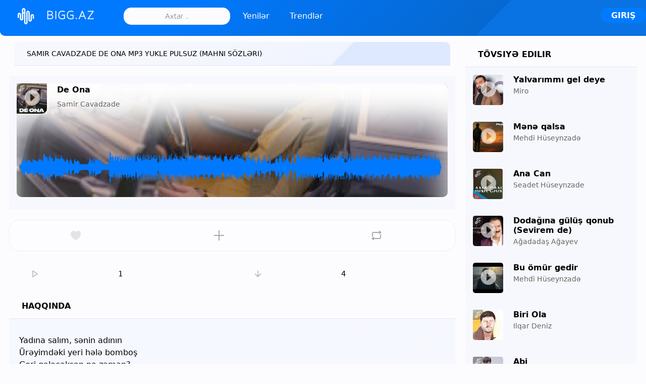

--- FILE ---
content_type: text/html; charset=UTF-8
request_url: https://bigg.az/music/samir-cavadzade-de-ona
body_size: 11090
content:
 <!DOCTYPE html>
<html lang="-">
<head>
<meta charset="UTF-8">
<title>SAMIR CAVADZADE - DE ONA Original Mp3 Yüklə 5.78 MB (HD)</title>
<meta http-equiv="Content-Language" content="" />
<meta name="robots" content="index">
<meta name="title" content="SAMIR CAVADZADE - DE ONA Original Mp3 Yüklə 5.78 MB (HD)">
<meta name="description" content="Samir Cavadzade De Ona mp3 indir yükle original mp3. Azərbaycan mahnıları, azeri musiqi replay <b>Samir Cavadzade</b> mp3 mahnıları yükle">
<meta property="og:type" content="website">
<meta property="og:title" content="SAMIR CAVADZADE - DE ONA Original Mp3 Yüklə 5.78 MB (HD)">
<meta property="og:description" content="Samir Cavadzade De Ona mp3 indir yükle original mp3. Azərbaycan mahnıları, azeri musiqi replay <b>Samir Cavadzade</b> mp3 mahnıları yükle">
<meta property="og:url" content="https://bigg.az/music/samir-cavadzade-de-ona">
<meta property="og:image" content="https://bigg.az/image/m/500/500/1091885647_638850071_874397199.jpg">
<meta name="viewport" content="width=device-width, initial-scale=1, shrink-to-fit=no">
<link rel="canonical" href="https://bigg.az/music/samir-cavadzade-de-ona">
<link rel="alternate" href="https://bigg.az/music/samir-cavadzade-de-ona" hreflang="-">
<meta name="theme-color" content="#0079ff">
<link rel="shortcut icon" href="https://bigg.az/themes/default/images/favicon.ico"> 
<script type="text/javascript" src="https://bigg.az/themes/default/js/jquery.js"></script> 
<script type="text/javascript">
$(function(){$('.listed-content').animate({scrollLeft:'+='+100},1000);});baseUrl = "https://bigg.az";token_id = "6a55070e7a723eeef3ad21acd3d35593"; nowPlaying = viewed_id = 0; player_volume = 0.80; search_filter = "https://bigg.az/search/filter/tracks/"; explore_filter = "https://bigg.az/explore/filter/"; lng_just_now = "Hal hazırda"; lng_ta_second = "bir saniyə"; lng_ta_seconds = "saniyə"; lng_ta_minute = "bir dəqiqə"; lng_ta_minutes = "%d dəqiqə"; lng_ta_hour = "bir saat"; lng_ta_hours = "%d saat"; lng_ta_day = "bir gün"; lng_ta_days = "%d gün"; lng_ta_week = "bir həftə";lng_ta_weeks = "%d həftə"; lng_ta_month = "bir ay"; lng_ta_months = "%d ay"; lng_ta_year = "bir il"; lng_ta_years = "%d il"; lng_ago = "əvvəl"; lng_dir = "";</script>
<script type="text/javascript" src="https://bigg.az/themes/default/js/jquery.timeago.js"></script>
<script type="text/javascript" src="https://bigg.az/themes/default/js/functions.js?v=1.663"></script>
<script type="text/javascript" src="https://bigg.az/themes/default/js/jquery.jplayer.min.js"></script>
<script type="text/javascript" src="https://bigg.az/themes/default/js/visu.js"></script>
<link rel="stylesheet" type="text/css" href="https://bigg.az/themes/default/style.css?v=0.84"> 
</head>

<body><div id="loading-bar"><dd></dd><dt></dt></div><div class="topbar"><div class="header"><a href="https://bigg.az/explore" rel="loadpage"><div class="logo">BIGG.AZ</div></a> <div class="search-input"><input type="text" name="q" id="search" placeholder="Axtar .." autocomplete="off"></div><span><a href="https://bigg.az/explore" class="menu-button"  rel="loadpage" id="explore-button">Yenilər</a></span><span><a href="https://bigg.az/explore/popular" class="menu-button red" rel="loadpage" id="popular-button">Trendlər</a></span> <a onclick="connect_modal()" class="menu-btn" title="Giriş">Giriş</a> </div><div class="search-KOn7"></div></div><div class="topbar_margin"></div><div class="butt_mobile"><span class="button_mobile"><a href="https://bigg.az/explore" rel="loadpage" id="explore-button_mobile">Yenilər</a></span><span class="button_mobile red"><a href="https://bigg.az/explore/popular"  rel="loadpage" id="videos-button_mobile">Trendlər</a></span> </div><div id="content"><div class="row-body content-music"><div class="body-content"><div class="grid-KOn7"><div class="grid-content" id="main-content">
<h1 class="page-header page-header-h1">Samir Cavadzade De Ona mp3 yukle pulsuz (Mahnı sözləri)</h1><div id="track17176" class="song-KOn7 song-KOn7-page">
<div class="cover_track" style="background:url(https://bigg.az/image.php?t=m&w=500&h=300&src=1091885647_638850071_874397199.jpg) no-repeat center/cover #000;">

<div class="HotLike" onclick="HotLike(17176)" id="HotLike17176" title="Bəyəndim"></div>


<span class="lyrics_f"></span> 

<canvas id="canvas"></canvas>
<div class="song-art"><a title="De Ona" href="https://bigg.az/music/samir-cavadzade-de-ona" rel="loadpage"><img loading="lazy" class="big"width="300" height="300"  data-original="https://bigg.az/image/m/300/300/1091885647_638850071_874397199.jpg" src="https://bigg.az/image/m&q=75/300/300/1091885647_638850071_874397199.jpg" id="song-art17176" alt="De Ona" title="De Ona"></a></div>
<div class="song-top big"><div data-track-name="2031400704_947390192_7045127.mp3" data-track-id="17176" id="play17176" data-track-url="https://bigg.az/uploads/tracks/2031400704_947390192_7045127.mp3" data-track-format="mp3" class="track song-play-btn">
</div> 	

 
<div class="song-titles">
<span class="song-title">
<a href="https://bigg.az/music/samir-cavadzade-de-ona" id="song-url17176" rel="loadpage">
<span id="song-name17176"><strong>De Ona</strong></span></a></span><br/>

 <span class="song-author"><a href="https://bigg.az/artist/samir-cavadzade" id="song-artist1463" target="_blank">
<span id="artist-name17176">Samir Cavadzade</span></a>
</span>
 
</div> 

<div class="player-controls big">
<div id="song-controls17176">
<div id="jp_KOn7_123" class="jp-audio">
<div class="jp-type-single">
<div class="jp-gui jp-interface">
<div class="jp-progress">
<div class="jp-seek-bar">
<div class="jp-play-bar">
</div>
</div>
</div>
</div>
</div>
</div>
</div>
<!--Get-tracks-->

</div>

 


<img loading="lazy" alt="De Ona" title="De Ona" src="https://bigg.az/uploads/waveform/17176.png" class="wavefrom">


</div> 

</div>


 <div class="comments-KOn7" id="comments-list17176"></div>  </div>

<div class="track-actions-KOn7">
<div class="track-actions">
<div class="track-actions-content" id="track-action17176">
<div class="track-buttons-KOn7"><div class="like-button" onclick="connect_modal()" id="doLike17176" title="Bəyəndim"><span class="action-text">Bəyəndim</span></div><div class="playlist-button" onclick="connect_modal()" title="Əlavə et"><span class="action-text">Əlavə et</span></div><div class="share-button" onclick="share(17176, 1)" title="Paylaş"><span class="action-text">Paylaş</span></div> </div> <div class="track-stats"><a class="counter views_counter" title="1 dəfə dinlənildi" href="https://bigg.az/music/views/samir-cavadzade-de-ona" rel="loadpage">1</a><a class="counter downloads_counter" title="4 dəfə yükləndi" href="https://bigg.az/music/downloads/samir-cavadzade-de-ona" rel="loadpage">4</a></div><div id="ytView"></div></div>

 
</div>
</div>  
<div class="sidebar-KOn7 widget-description">
<div class="sidebar-content">
<div class="sidebar-header">Haqqında</div>
<div class="sidebar-description"><p>Yadına salım, sənin adının<br />
&Uuml;rəyimdəki yeri hələ bomboş<br />
Geri gələcəksən nə zaman?<br />
Fikir edirəm, sənə g&ouml;rə qəlbim sərxoş<br />
Daha o şirin xatirələr səni əvəz etmir<br />
Gəl g&ouml;r&uuml;şək, sənə səndən danışım bir-bir<br />
T&uuml;kənib d&ouml;z&uuml;m&uuml;m, yu<span id="result_lyrics">.. <span class="lyrics_more" onclick="LyricsMore(17176);">Daha Çox Öyrən</span></span></p><table class="infoTrack"><tr><td>İfaçılar</td><td><a rel="loadpage" href="https://bigg.az/search/filter/tracks/samir+cavadzade"><strong>Samir Cavadzade</strong></a></td></tr>
<tr><td>Musiqi</td><td><a rel="loadpage" href="https://bigg.az/search/filter/tracks/de+ona"><strong>De Ona</strong></a></td></tr>
<tr><td>Tarix</td><td> <strong>2024-05-03 14:19:10</strong></td></tr><tr><td>Bitrate</td><td><strong>232 kb/s</strong></td></tr><tr><td>Süre</td><td><strong>03:28</strong></td></tr><tr><td>Mahnı ölçüsü</td><td><strong>5.88 MB</strong></td></tr><tr><td>Sample Rate</td><td><strong>48 kb/s</strong></td></tr><tr><td>Channel</td><td><strong>Stereo</strong></td></tr><tr><td>Code</td><td><strong>VBR</strong></td></tr><tr><td>İzləmə Formatı</td><td><strong>Mp3</strong></td></tr></table><div class="author_section">
<div class="message-reply-avatar"><a href="https://bigg.az/profile/kaziyev72" rel="loadpage"><img loading="lazy" src="https://bigg.az/image/a/50/50/656854823_54320789_1277310149.jpg" width="50" height="50" alt="admin" title="admin"></a></div> 
<a href="https://bigg.az/profile/kaziyev72" rel="loadpage" id="song-author"><b>NUMEROLOQ</b></a><br/><span class="userpref">User</span></p> </div><div style="clear:both;margin:35px 0;"><a id="downloadTrack" class="edit-button download" href="https://bigg.az/download/17176" rel="loadpage">Mahnını endir</a><!--<a class="edit-button edit" href="javascript:;" onclick="connect_modal()">Bizə bildirin</a>--></div> 
<p>Samir Cavadzade Kimi bir çox (Azərbaycanlı) müğənninin mahnılarını <b>Mp3</b> formatda pulsuz dinləyib, yükləyə bilərsiniz. Mahnıda (De Ona) YouTube Videosu və <u>Mahnı sözləri</u> (lyrics) olmaya bilər. Bu müğənninin digər original mp3 mahnıları aşağıda siyahılanmışdır. Mövcud olmayan mahnıları bu <b>müğənni</b> altında pulsuz paylaşa bilərsiniz. </p>


 <span class="sidebar-tag"><a href="https://bigg.az/explore/filter/samir" rel="loadpage">samir</a></span><span class="sidebar-tag"><a href="https://bigg.az/explore/filter/cavadzade" rel="loadpage">cavadzade</a></span><span class="sidebar-tag"><a href="https://bigg.az/explore/filter/de" rel="loadpage">de</a></span><span class="sidebar-tag"><a href="https://bigg.az/explore/filter/ona" rel="loadpage">ona</a></span><div class="clear" style="clear:both"></div></div>
 
</div></div> 
<div id="container-e912cc37d20b572ffefa1cf207ffe595"></div>
<div id="profile-card"></div>
<div class="flexTracks"><div id="track17176" class="song-KOn7">
<span class="lyrics_f"></span>
<div class="song-art"><a title="De Ona" href="https://bigg.az/music/samir-cavadzade-de-ona" rel="loadpage"><img loading="lazy" class="small" width="100" height="100"  data-original="https://bigg.az/image/m/100/100/1091885647_638850071_874397199.jpg" src="https://bigg.az/image/m&q=75/100/100/1091885647_638850071_874397199.jpg" id="song-art17176" alt="De Ona" title="De Ona"></a></div>
<div class="song-top small"><!--<div class="song-dlbox" id="dl_box17176"><span onclick="dlbox(17176);" class="dl_box"></span></div>--><a target="_blank" href="https://bigg.az/download/17176" class="song-dlbox"><span class="dl_box"></span></a><div data-track-name="2031400704_947390192_7045127.mp3" data-track-id="17176" id="play17176" data-track-url="https://bigg.az/uploads/tracks/2031400704_947390192_7045127.mp3" data-track-format="mp3" class="track song-play-btn"></div><div class="song-titles">
<span class="song-title"><a href="https://bigg.az/music/samir-cavadzade-de-ona" id="song-url17176" rel="loadpage"><span id="song-name17176"><strong>De Ona</strong></span></a></span><br/>
<span class="song-author"><a href="https://bigg.az/artist/samir-cavadzade" id="song-artist1463" target="_blank"> 	<span id="artist-name17176">Samir Cavadzade</span></a></span>
</div>
</div>


<div class="player-controls small">
<div id="song-controls17176">
<div id="jp_KOn7_123" class="jp-audio">
<div class="jp-type-single">
<div class="jp-gui jp-interface">
<div class="jp-progress">
<div class="jp-seek-bar">
<div class="jp-play-bar">
</div>
</div>
</div>
</div>
</div>
</div>
</div>
</div>
<!-- sidebar-music artist -->

</div><div id="track6294" class="song-KOn7">
<span class="lyrics_f"></span>
<div class="song-art"><a title="Sev Meni" href="https://bigg.az/music/samir-cavadzade-sev-meni" rel="loadpage"><img loading="lazy" class="small" width="100" height="100"  data-original="https://bigg.az/image/m/100/100/2068219627_545590111_281691082.jpg" src="https://bigg.az/image/m&q=75/100/100/2068219627_545590111_281691082.jpg" id="song-art6294" alt="Sev Meni" title="Sev Meni"></a></div>
<div class="song-top small"><!--<div class="song-dlbox" id="dl_box6294"><span onclick="dlbox(6294);" class="dl_box"></span></div>--><a target="_blank" href="https://bigg.az/download/6294" class="song-dlbox"><span class="dl_box"></span></a><div data-track-name="1668642585_1083126852_1282998494.mp3" data-track-id="6294" id="play6294" data-track-url="https://bigg.az/uploads/tracks/1668642585_1083126852_1282998494.mp3" data-track-format="mp3" class="track song-play-btn"></div><div class="song-titles">
<span class="song-title"><a href="https://bigg.az/music/samir-cavadzade-sev-meni" id="song-url6294" rel="loadpage"><span id="song-name6294"><strong>Sev Meni</strong></span></a></span><br/>
<span class="song-author"><a href="https://bigg.az/artist/samir-cavadzade" id="song-artist1463" target="_blank"> 	<span id="artist-name6294">Samir Cavadzade</span></a></span>
</div>
</div>


<div class="player-controls small">
<div id="song-controls6294">
<div id="jp_KOn7_123" class="jp-audio">
<div class="jp-type-single">
<div class="jp-gui jp-interface">
<div class="jp-progress">
<div class="jp-seek-bar">
<div class="jp-play-bar">
</div>
</div>
</div>
</div>
</div>
</div>
</div>
</div>
<!-- sidebar-music artist -->

</div><div id="track6295" class="song-KOn7">

<div class="song-art"><a title="Insafsızlar" href="https://bigg.az/music/insafsizlar-insafsizlar" rel="loadpage"><img loading="lazy" class="small" width="100" height="100"  data-original="https://bigg.az/image/m/100/100/1855238864_269237941_319067114.jpg" src="https://bigg.az/image/m&q=75/100/100/1855238864_269237941_319067114.jpg" id="song-art6295" alt="Insafsızlar" title="Insafsızlar"></a></div>
<div class="song-top small"><!--<div class="song-dlbox" id="dl_box6295"><span onclick="dlbox(6295);" class="dl_box"></span></div>--><a target="_blank" href="https://bigg.az/download/6295" class="song-dlbox"><span class="dl_box"></span></a><div data-track-name="459251889_459036595_223139907.mp3" data-track-id="6295" id="play6295" data-track-url="https://bigg.az/uploads/tracks/459251889_459036595_223139907.mp3" data-track-format="mp3" class="track song-play-btn"></div><div class="song-titles">
<span class="song-title"><a href="https://bigg.az/music/insafsizlar-insafsizlar" id="song-url6295" rel="loadpage"><span id="song-name6295"><strong>Insafsızlar</strong></span></a></span><br/>
<span class="song-author"><a href="https://bigg.az/artist/samir-cavadzade" id="song-artist1463" target="_blank"> 	<span id="artist-name6295">Insafsızlar</span></a></span>
</div>
</div>


<div class="player-controls small">
<div id="song-controls6295">
<div id="jp_KOn7_123" class="jp-audio">
<div class="jp-type-single">
<div class="jp-gui jp-interface">
<div class="jp-progress">
<div class="jp-seek-bar">
<div class="jp-play-bar">
</div>
</div>
</div>
</div>
</div>
</div>
</div>
</div>
<!-- sidebar-music artist -->

</div><div id="track6296" class="song-KOn7">

<div class="song-art"><a title="Şeher Darıxır Bizsiz" href="https://bigg.az/music/samir-cavadzade-seher-darixir-bizsiz" rel="loadpage"><img loading="lazy" class="small" width="100" height="100"  data-original="https://bigg.az/image/m/100/100/1331530281_849148813_158336990.jpg" src="https://bigg.az/image/m&q=75/100/100/1331530281_849148813_158336990.jpg" id="song-art6296" alt="Şeher Darıxır Bizsiz" title="Şeher Darıxır Bizsiz"></a></div>
<div class="song-top small"><!--<div class="song-dlbox" id="dl_box6296"><span onclick="dlbox(6296);" class="dl_box"></span></div>--><a target="_blank" href="https://bigg.az/download/6296" class="song-dlbox"><span class="dl_box"></span></a><div data-track-name="803013090_1388969885_1537658878.mp3" data-track-id="6296" id="play6296" data-track-url="https://bigg.az/uploads/tracks/803013090_1388969885_1537658878.mp3" data-track-format="mp3" class="track song-play-btn"></div><div class="song-titles">
<span class="song-title"><a href="https://bigg.az/music/samir-cavadzade-seher-darixir-bizsiz" id="song-url6296" rel="loadpage"><span id="song-name6296"><strong>Şeher Darıxır Bizsiz</strong></span></a></span><br/>
<span class="song-author"><a href="https://bigg.az/artist/samir-cavadzade" id="song-artist1463" target="_blank"> 	<span id="artist-name6296">Samir Cavadzade</span></a></span>
</div>
</div>


<div class="player-controls small">
<div id="song-controls6296">
<div id="jp_KOn7_123" class="jp-audio">
<div class="jp-type-single">
<div class="jp-gui jp-interface">
<div class="jp-progress">
<div class="jp-seek-bar">
<div class="jp-play-bar">
</div>
</div>
</div>
</div>
</div>
</div>
</div>
</div>
<!-- sidebar-music artist -->

</div><div id="track6297" class="song-KOn7">

<div class="song-art"><a title="Son Görüş" href="https://bigg.az/music/samir-cavadzade-son-gorus" rel="loadpage"><img loading="lazy" class="small" width="100" height="100"  data-original="https://bigg.az/image/m/100/100/122894758_203037279_1965753789.jpg" src="https://bigg.az/image/m&q=75/100/100/122894758_203037279_1965753789.jpg" id="song-art6297" alt="Son Görüş" title="Son Görüş"></a></div>
<div class="song-top small"><!--<div class="song-dlbox" id="dl_box6297"><span onclick="dlbox(6297);" class="dl_box"></span></div>--><a target="_blank" href="https://bigg.az/download/6297" class="song-dlbox"><span class="dl_box"></span></a><div data-track-name="141598719_1349410986_1903905991.mp3" data-track-id="6297" id="play6297" data-track-url="https://bigg.az/uploads/tracks/141598719_1349410986_1903905991.mp3" data-track-format="mp3" class="track song-play-btn"></div><div class="song-titles">
<span class="song-title"><a href="https://bigg.az/music/samir-cavadzade-son-gorus" id="song-url6297" rel="loadpage"><span id="song-name6297"><strong>Son Görüş</strong></span></a></span><br/>
<span class="song-author"><a href="https://bigg.az/artist/samir-cavadzade" id="song-artist1463" target="_blank"> 	<span id="artist-name6297">Samir Cavadzade</span></a></span>
</div>
</div>


<div class="player-controls small">
<div id="song-controls6297">
<div id="jp_KOn7_123" class="jp-audio">
<div class="jp-type-single">
<div class="jp-gui jp-interface">
<div class="jp-progress">
<div class="jp-seek-bar">
<div class="jp-play-bar">
</div>
</div>
</div>
</div>
</div>
</div>
</div>
</div>
<!-- sidebar-music artist -->

</div><div id="track6298" class="song-KOn7">

<div class="song-art"><a title="Quci-Quci" href="https://bigg.az/music/samir-cavadzade-quci-quci" rel="loadpage"><img loading="lazy" class="small" width="100" height="100"  data-original="https://bigg.az/image/m/100/100/214486299_1863810485_1503180649.jpg" src="https://bigg.az/image/m&q=75/100/100/214486299_1863810485_1503180649.jpg" id="song-art6298" alt="Quci-Quci" title="Quci-Quci"></a></div>
<div class="song-top small"><!--<div class="song-dlbox" id="dl_box6298"><span onclick="dlbox(6298);" class="dl_box"></span></div>--><a target="_blank" href="https://bigg.az/download/6298" class="song-dlbox"><span class="dl_box"></span></a><div data-track-name="387502868_1600963556_72484799.mp3" data-track-id="6298" id="play6298" data-track-url="https://bigg.az/uploads/tracks/387502868_1600963556_72484799.mp3" data-track-format="mp3" class="track song-play-btn"></div><div class="song-titles">
<span class="song-title"><a href="https://bigg.az/music/samir-cavadzade-quci-quci" id="song-url6298" rel="loadpage"><span id="song-name6298"><strong>Quci-Quci</strong></span></a></span><br/>
<span class="song-author"><a href="https://bigg.az/artist/samir-cavadzade" id="song-artist1463" target="_blank"> 	<span id="artist-name6298">Samir Cavadzade</span></a></span>
</div>
</div>


<div class="player-controls small">
<div id="song-controls6298">
<div id="jp_KOn7_123" class="jp-audio">
<div class="jp-type-single">
<div class="jp-gui jp-interface">
<div class="jp-progress">
<div class="jp-seek-bar">
<div class="jp-play-bar">
</div>
</div>
</div>
</div>
</div>
</div>
</div>
</div>
<!-- sidebar-music artist -->

</div><div id="track6299" class="song-KOn7">

<div class="song-art"><a title="Seni Düşünürem" href="https://bigg.az/music/samir-cavadzade-seni-dusunurem" rel="loadpage"><img loading="lazy" class="small" width="100" height="100"  data-original="https://bigg.az/image/m/100/100/890377856_1861726690_964708050.jpg" src="https://bigg.az/image/m&q=75/100/100/890377856_1861726690_964708050.jpg" id="song-art6299" alt="Seni Düşünürem" title="Seni Düşünürem"></a></div>
<div class="song-top small"><!--<div class="song-dlbox" id="dl_box6299"><span onclick="dlbox(6299);" class="dl_box"></span></div>--><a target="_blank" href="https://bigg.az/download/6299" class="song-dlbox"><span class="dl_box"></span></a><div data-track-name="780523812_1100980417_2095510393.mp3" data-track-id="6299" id="play6299" data-track-url="https://bigg.az/uploads/tracks/780523812_1100980417_2095510393.mp3" data-track-format="mp3" class="track song-play-btn"></div><div class="song-titles">
<span class="song-title"><a href="https://bigg.az/music/samir-cavadzade-seni-dusunurem" id="song-url6299" rel="loadpage"><span id="song-name6299"><strong>Seni Düşünürem</strong></span></a></span><br/>
<span class="song-author"><a href="https://bigg.az/artist/samir-cavadzade" id="song-artist1463" target="_blank"> 	<span id="artist-name6299">Samir Cavadzade</span></a></span>
</div>
</div>


<div class="player-controls small">
<div id="song-controls6299">
<div id="jp_KOn7_123" class="jp-audio">
<div class="jp-type-single">
<div class="jp-gui jp-interface">
<div class="jp-progress">
<div class="jp-seek-bar">
<div class="jp-play-bar">
</div>
</div>
</div>
</div>
</div>
</div>
</div>
</div>
<!-- sidebar-music artist -->

</div><div id="track6300" class="song-KOn7">

<div class="song-art"><a title="Buda Son" href="https://bigg.az/music/samir-cavadzade-buda-son" rel="loadpage"><img loading="lazy" class="small" width="100" height="100"  data-original="https://bigg.az/image/m/100/100/1128578713_203278624_213361043.jpg" src="https://bigg.az/image/m&q=75/100/100/1128578713_203278624_213361043.jpg" id="song-art6300" alt="Buda Son" title="Buda Son"></a></div>
<div class="song-top small"><!--<div class="song-dlbox" id="dl_box6300"><span onclick="dlbox(6300);" class="dl_box"></span></div>--><a target="_blank" href="https://bigg.az/download/6300" class="song-dlbox"><span class="dl_box"></span></a><div data-track-name="1348773555_1327556495_34974560.mp3" data-track-id="6300" id="play6300" data-track-url="https://bigg.az/uploads/tracks/1348773555_1327556495_34974560.mp3" data-track-format="mp3" class="track song-play-btn"></div><div class="song-titles">
<span class="song-title"><a href="https://bigg.az/music/samir-cavadzade-buda-son" id="song-url6300" rel="loadpage"><span id="song-name6300"><strong>Buda Son</strong></span></a></span><br/>
<span class="song-author"><a href="https://bigg.az/artist/samir-cavadzade" id="song-artist1463" target="_blank"> 	<span id="artist-name6300">Samir Cavadzade</span></a></span>
</div>
</div>


<div class="player-controls small">
<div id="song-controls6300">
<div id="jp_KOn7_123" class="jp-audio">
<div class="jp-type-single">
<div class="jp-gui jp-interface">
<div class="jp-progress">
<div class="jp-seek-bar">
<div class="jp-play-bar">
</div>
</div>
</div>
</div>
</div>
</div>
</div>
</div>
<!-- sidebar-music artist -->

</div><div id="track6301" class="song-KOn7">

<div class="song-art"><a title="Belke" href="https://bigg.az/music/samir-cavadzade-belke" rel="loadpage"><img loading="lazy" class="small" width="100" height="100"  data-original="https://bigg.az/image/m/100/100/1118901367_1636324941_1875179653.jpg" src="https://bigg.az/image/m&q=75/100/100/1118901367_1636324941_1875179653.jpg" id="song-art6301" alt="Belke" title="Belke"></a></div>
<div class="song-top small"><!--<div class="song-dlbox" id="dl_box6301"><span onclick="dlbox(6301);" class="dl_box"></span></div>--><a target="_blank" href="https://bigg.az/download/6301" class="song-dlbox"><span class="dl_box"></span></a><div data-track-name="2143655417_504907691_1940675430.mp3" data-track-id="6301" id="play6301" data-track-url="https://bigg.az/uploads/tracks/2143655417_504907691_1940675430.mp3" data-track-format="mp3" class="track song-play-btn"></div><div class="song-titles">
<span class="song-title"><a href="https://bigg.az/music/samir-cavadzade-belke" id="song-url6301" rel="loadpage"><span id="song-name6301"><strong>Belke</strong></span></a></span><br/>
<span class="song-author"><a href="https://bigg.az/artist/samir-cavadzade" id="song-artist1463" target="_blank"> 	<span id="artist-name6301">Samir Cavadzade</span></a></span>
</div>
</div>


<div class="player-controls small">
<div id="song-controls6301">
<div id="jp_KOn7_123" class="jp-audio">
<div class="jp-type-single">
<div class="jp-gui jp-interface">
<div class="jp-progress">
<div class="jp-seek-bar">
<div class="jp-play-bar">
</div>
</div>
</div>
</div>
</div>
</div>
</div>
</div>
<!-- sidebar-music artist -->

</div><div id="track6302" class="song-KOn7">

<div class="song-art"><a title="Menimçün" href="https://bigg.az/music/samir-cavadzade-menimcun" rel="loadpage"><img loading="lazy" class="small" width="100" height="100"  data-original="https://bigg.az/image/m/100/100/981149032_275653712_1497422381.jpg" src="https://bigg.az/image/m&q=75/100/100/981149032_275653712_1497422381.jpg" id="song-art6302" alt="Menimçün" title="Menimçün"></a></div>
<div class="song-top small"><!--<div class="song-dlbox" id="dl_box6302"><span onclick="dlbox(6302);" class="dl_box"></span></div>--><a target="_blank" href="https://bigg.az/download/6302" class="song-dlbox"><span class="dl_box"></span></a><div data-track-name="331190119_1585724837_2128133541.mp3" data-track-id="6302" id="play6302" data-track-url="https://bigg.az/uploads/tracks/331190119_1585724837_2128133541.mp3" data-track-format="mp3" class="track song-play-btn"></div><div class="song-titles">
<span class="song-title"><a href="https://bigg.az/music/samir-cavadzade-menimcun" id="song-url6302" rel="loadpage"><span id="song-name6302"><strong>Menimçün</strong></span></a></span><br/>
<span class="song-author"><a href="https://bigg.az/artist/samir-cavadzade" id="song-artist1463" target="_blank"> 	<span id="artist-name6302">Samir Cavadzade</span></a></span>
</div>
</div>


<div class="player-controls small">
<div id="song-controls6302">
<div id="jp_KOn7_123" class="jp-audio">
<div class="jp-type-single">
<div class="jp-gui jp-interface">
<div class="jp-progress">
<div class="jp-seek-bar">
<div class="jp-play-bar">
</div>
</div>
</div>
</div>
</div>
</div>
</div>
</div>
<!-- sidebar-music artist -->

</div><div id="result_dlbox"></div></div><div id="result_artist"></div> 

   
</div><div class="grid-sidebar">
<div class="sidebar-header">Tövsiyə edilir</div><div id="track16719" class="song-KOn7">

<div class="song-art"><a title="Yalvarımmı gel deye" href="https://bigg.az/music/miro-yalvarimmi-gel-deye" rel="loadpage"><img loading="lazy" class="small" width="100" height="100"  data-original="https://bigg.az/image/m/100/100/1128359363_612192684_819852909.jpg" src="https://bigg.az/image/m&q=75/100/100/1128359363_612192684_819852909.jpg" id="song-art16719" alt="Yalvarımmı gel deye" title="Yalvarımmı gel deye"></a></div>
<div class="song-top small"><div class="song-dlbox" id="dl_box16719"><span onclick="dlbox(16719);" class="dl_box"></span></div><div data-track-name="155675107_362791317_161034804.mp3" data-track-id="16719" id="play16719" data-track-url="https://bigg.az/uploads/tracks/155675107_362791317_161034804.mp3" data-track-format="mp3" class="track song-play-btn">
</div>
<div class="song-titles">
<span class="song-title"><a href="https://bigg.az/music/miro-yalvarimmi-gel-deye" id="song-url16719" rel="loadpage"><span id="song-name16719"><strong>Yalvarımmı gel deye</strong></span></a>
</span><br/> 
<span class="song-author"><a href="https://bigg.az/artist/miro" id="song-artist2068" target="_blank">
<span id="artist-name16719">Miro</span></a></span>

</div>
</div>


<div class="player-controls small">
<div id="song-controls16719">
<div id="jp_KOn7_123" class="jp-audio">
<div class="jp-type-single">
<div class="jp-gui jp-interface">
<div class="jp-progress">
<div class="jp-seek-bar">
<div class="jp-play-bar">
</div>
</div>
</div>
</div>
</div>
</div>
</div>
</div>
<!--sidebar-recommended-->

</div><div id="track17841" class="song-KOn7">

<div class="song-art"><a title="Mənə qalsa" href="https://bigg.az/music/mehdi-huseynzade-mene-qalsa" rel="loadpage"><img loading="lazy" class="small" width="100" height="100"  data-original="https://bigg.az/image/m/100/100/361238392_112589346_1886507183.jpg" src="https://bigg.az/image/m&q=75/100/100/361238392_112589346_1886507183.jpg" id="song-art17841" alt="Mənə qalsa" title="Mənə qalsa"></a></div>
<div class="song-top small"><div class="song-dlbox" id="dl_box17841"><span onclick="dlbox(17841);" class="dl_box"></span></div><div data-track-name="1868029480_1658849465_72713733.mp3" data-track-id="17841" id="play17841" data-track-url="https://bigg.az/uploads/tracks/1868029480_1658849465_72713733.mp3" data-track-format="mp3" class="track song-play-btn">
</div>
<div class="song-titles">
<span class="song-title"><a href="https://bigg.az/music/mehdi-huseynzade-mene-qalsa" id="song-url17841" rel="loadpage"><span id="song-name17841"><strong>Mənə qalsa</strong></span></a>
</span><br/> 
<span class="song-author"><a href="https://bigg.az/artist/mehdi-huseynzade" id="song-artist5614" target="_blank">
<span id="artist-name17841">Mehdi Hüseynzadə</span></a></span>

</div>
</div>


<div class="player-controls small">
<div id="song-controls17841">
<div id="jp_KOn7_123" class="jp-audio">
<div class="jp-type-single">
<div class="jp-gui jp-interface">
<div class="jp-progress">
<div class="jp-seek-bar">
<div class="jp-play-bar">
</div>
</div>
</div>
</div>
</div>
</div>
</div>
</div>
<!--sidebar-recommended-->

</div><div id="track1316" class="song-KOn7">
<span class="lyrics_f"></span>
<div class="song-art"><a title="Ana Can" href="https://bigg.az/music/seadet-huseynzade-ana-can" rel="loadpage"><img loading="lazy" class="small" width="100" height="100"  data-original="https://bigg.az/image/m/100/100/775423962_1399417596_1131118091.jpg" src="https://bigg.az/image/m&q=75/100/100/775423962_1399417596_1131118091.jpg" id="song-art1316" alt="Ana Can" title="Ana Can"></a></div>
<div class="song-top small"><div class="song-dlbox" id="dl_box1316"><span onclick="dlbox(1316);" class="dl_box"></span></div><div data-track-name="2063269646_2105007216_1879511514.mp3" data-track-id="1316" id="play1316" data-track-url="https://bigg.az/uploads/tracks/2063269646_2105007216_1879511514.mp3" data-track-format="mp3" class="track song-play-btn">
</div>
<div class="song-titles">
<span class="song-title"><a href="https://bigg.az/music/seadet-huseynzade-ana-can" id="song-url1316" rel="loadpage"><span id="song-name1316"><strong>Ana Can</strong></span></a>
</span><br/> 
<span class="song-author"><a href="https://bigg.az/artist/seadet-huseynzade" id="song-artist2136" target="_blank">
<span id="artist-name1316">Seadet Hüseynzade</span></a></span>

</div>
</div>


<div class="player-controls small">
<div id="song-controls1316">
<div id="jp_KOn7_123" class="jp-audio">
<div class="jp-type-single">
<div class="jp-gui jp-interface">
<div class="jp-progress">
<div class="jp-seek-bar">
<div class="jp-play-bar">
</div>
</div>
</div>
</div>
</div>
</div>
</div>
</div>
<!--sidebar-recommended-->

</div><div id="track14983" class="song-KOn7">
<span class="lyrics_f"></span>
<div class="song-art"><a title="Dodağına gülüş qonub (Sevirem de)" href="https://bigg.az/music/agadadas-agayev-dodagina-gulus-qonub-sevirem-de" rel="loadpage"><img loading="lazy" class="small" width="100" height="100"  data-original="https://bigg.az/image/m/100/100/1987216903_883278646_716504566.jpg" src="https://bigg.az/image/m&q=75/100/100/1987216903_883278646_716504566.jpg" id="song-art14983" alt="Dodağına gülüş qonub (Sevirem de)" title="Dodağına gülüş qonub (Sevirem de)"></a></div>
<div class="song-top small"><div class="song-dlbox" id="dl_box14983"><span onclick="dlbox(14983);" class="dl_box"></span></div><div data-track-name="1245823832_1820379792_2136079546.mp3" data-track-id="14983" id="play14983" data-track-url="https://bigg.az/uploads/tracks/1245823832_1820379792_2136079546.mp3" data-track-format="mp3" class="track song-play-btn">
</div>
<div class="song-titles">
<span class="song-title"><a href="https://bigg.az/music/agadadas-agayev-dodagina-gulus-qonub-sevirem-de" id="song-url14983" rel="loadpage"><span id="song-name14983"><strong>Dodağına gülüş qonub (Sevirem de)</strong></span></a>
</span><br/> 
<span class="song-author"><a href="https://bigg.az/artist/agadadas-agayev" id="song-artist78" target="_blank">
<span id="artist-name14983">Ağadadaş Ağayev</span></a></span>

</div>
</div>


<div class="player-controls small">
<div id="song-controls14983">
<div id="jp_KOn7_123" class="jp-audio">
<div class="jp-type-single">
<div class="jp-gui jp-interface">
<div class="jp-progress">
<div class="jp-seek-bar">
<div class="jp-play-bar">
</div>
</div>
</div>
</div>
</div>
</div>
</div>
</div>
<!--sidebar-recommended-->

</div><div id="track17840" class="song-KOn7">

<div class="song-art"><a title="Bu ömür gedir" href="https://bigg.az/music/mehdi-huseynzade-bu-omur-gedir" rel="loadpage"><img loading="lazy" class="small" width="100" height="100"  data-original="https://bigg.az/image/m/100/100/1259727468_899999960_603354332.jpg" src="https://bigg.az/image/m&q=75/100/100/1259727468_899999960_603354332.jpg" id="song-art17840" alt="Bu ömür gedir" title="Bu ömür gedir"></a></div>
<div class="song-top small"><div class="song-dlbox" id="dl_box17840"><span onclick="dlbox(17840);" class="dl_box"></span></div><div data-track-name="653825051_1016804935_1327026418.mp3" data-track-id="17840" id="play17840" data-track-url="https://bigg.az/uploads/tracks/653825051_1016804935_1327026418.mp3" data-track-format="mp3" class="track song-play-btn">
</div>
<div class="song-titles">
<span class="song-title"><a href="https://bigg.az/music/mehdi-huseynzade-bu-omur-gedir" id="song-url17840" rel="loadpage"><span id="song-name17840"><strong>Bu ömür gedir</strong></span></a>
</span><br/> 
<span class="song-author"><a href="https://bigg.az/artist/mehdi-huseynzade" id="song-artist5614" target="_blank">
<span id="artist-name17840">Mehdi Hüseynzadə</span></a></span>

</div>
</div>


<div class="player-controls small">
<div id="song-controls17840">
<div id="jp_KOn7_123" class="jp-audio">
<div class="jp-type-single">
<div class="jp-gui jp-interface">
<div class="jp-progress">
<div class="jp-seek-bar">
<div class="jp-play-bar">
</div>
</div>
</div>
</div>
</div>
</div>
</div>
</div>
<!--sidebar-recommended-->

</div><div id="track16404" class="song-KOn7">
<span class="lyrics_f"></span>
<div class="song-art"><a title="Biri Ola" href="https://bigg.az/music/ilqar-deniz-biri-ola" rel="loadpage"><img loading="lazy" class="small" width="100" height="100"  data-original="https://bigg.az/image/m/100/100/1428394462_1766293433_840398419.jpg" src="https://bigg.az/image/m&q=75/100/100/1428394462_1766293433_840398419.jpg" id="song-art16404" alt="Biri Ola" title="Biri Ola"></a></div>
<div class="song-top small"><div class="song-dlbox" id="dl_box16404"><span onclick="dlbox(16404);" class="dl_box"></span></div><div data-track-name="1749902615_1306468697_2082259829.mp3" data-track-id="16404" id="play16404" data-track-url="https://bigg.az/uploads/tracks/1749902615_1306468697_2082259829.mp3" data-track-format="mp3" class="track song-play-btn">
</div>
<div class="song-titles">
<span class="song-title"><a href="https://bigg.az/music/ilqar-deniz-biri-ola" id="song-url16404" rel="loadpage"><span id="song-name16404"><strong>Biri Ola</strong></span></a>
</span><br/> 
<span class="song-author"><a href="https://bigg.az/artist/ilqar-deniz" id="song-artist3980" target="_blank">
<span id="artist-name16404">Ilqar Deniz</span></a></span>

</div>
</div>


<div class="player-controls small">
<div id="song-controls16404">
<div id="jp_KOn7_123" class="jp-audio">
<div class="jp-type-single">
<div class="jp-gui jp-interface">
<div class="jp-progress">
<div class="jp-seek-bar">
<div class="jp-play-bar">
</div>
</div>
</div>
</div>
</div>
</div>
</div>
</div>
<!--sidebar-recommended-->

</div><div id="track398" class="song-KOn7">
<span class="lyrics_f"></span>
<div class="song-art"><a title="Abi" href="https://bigg.az/music/uzeyir-mehdizade-abi" rel="loadpage"><img loading="lazy" class="small" width="100" height="100"  data-original="https://bigg.az/image/m/100/100/1918526910_112609500_1526233597.jpg" src="https://bigg.az/image/m&q=75/100/100/1918526910_112609500_1526233597.jpg" id="song-art398" alt="Abi" title="Abi"></a></div>
<div class="song-top small"><div class="song-dlbox" id="dl_box398"><span onclick="dlbox(398);" class="dl_box"></span></div><div data-track-name="254484129_1010899051_17874106.mp3" data-track-id="398" id="play398" data-track-url="https://bigg.az/uploads/tracks/254484129_1010899051_17874106.mp3" data-track-format="mp3" class="track song-play-btn">
</div>
<div class="song-titles">
<span class="song-title"><a href="https://bigg.az/music/uzeyir-mehdizade-abi" id="song-url398" rel="loadpage"><span id="song-name398"><strong>Abi</strong></span></a>
</span><br/> 
<span class="song-author"><a href="https://bigg.az/artist/uzeyir-mehdizade" id="song-artist1683" target="_blank">
<span id="artist-name398">Üzeyir Mehdizade</span></a></span>

</div>
</div>


<div class="player-controls small">
<div id="song-controls398">
<div id="jp_KOn7_123" class="jp-audio">
<div class="jp-type-single">
<div class="jp-gui jp-interface">
<div class="jp-progress">
<div class="jp-seek-bar">
<div class="jp-play-bar">
</div>
</div>
</div>
</div>
</div>
</div>
</div>
</div>
<!--sidebar-recommended-->

</div><div id="track10757" class="song-KOn7">

<div class="song-art"><a title="Bir Gözele Vuruldum Dedim Ona Deyme Deyme  " href="https://bigg.az/music/chanan-bir-gozele-vuruldum-dedim-ona-deyme-deyme" rel="loadpage"><img loading="lazy" class="small" width="100" height="100"  data-original="https://bigg.az/image/m/100/100/578816161_1899318800_1014756611.jpg" src="https://bigg.az/image/m&q=75/100/100/578816161_1899318800_1014756611.jpg" id="song-art10757" alt="Bir Gözele Vuruldum Dedim Ona Deyme Deyme  " title="Bir Gözele Vuruldum Dedim Ona Deyme Deyme  "></a></div>
<div class="song-top small"><div class="song-dlbox" id="dl_box10757"><span onclick="dlbox(10757);" class="dl_box"></span></div><div data-track-name="190066092_928306321_709004621.mp3" data-track-id="10757" id="play10757" data-track-url="https://bigg.az/uploads/tracks/190066092_928306321_709004621.mp3" data-track-format="mp3" class="track song-play-btn">
</div>
<div class="song-titles">
<span class="song-title"><a href="https://bigg.az/music/chanan-bir-gozele-vuruldum-dedim-ona-deyme-deyme" id="song-url10757" rel="loadpage"><span id="song-name10757"><strong>Bir Gözele Vuruldum Dedim Ona Deyme Deyme  </strong></span></a>
</span><br/> 
<span class="song-author"><a href="https://bigg.az/artist/chanan" id="song-artist2395" target="_blank">
<span id="artist-name10757">Chanan</span></a></span>

</div>
</div>


<div class="player-controls small">
<div id="song-controls10757">
<div id="jp_KOn7_123" class="jp-audio">
<div class="jp-type-single">
<div class="jp-gui jp-interface">
<div class="jp-progress">
<div class="jp-seek-bar">
<div class="jp-play-bar">
</div>
</div>
</div>
</div>
</div>
</div>
</div>
</div>
<!--sidebar-recommended-->

</div><div id="track6219" class="song-KOn7">

<div class="song-art"><a title="Bunun Adına Yürek Derler" href="https://bigg.az/music/nuri-serinlendirici-bunun-adina-yurek-derler" rel="loadpage"><img loading="lazy" class="small" width="100" height="100"  data-original="https://bigg.az/image/m/100/100/1910289513_1732843157_1655901787.jpg" src="https://bigg.az/image/m&q=75/100/100/1910289513_1732843157_1655901787.jpg" id="song-art6219" alt="Bunun Adına Yürek Derler" title="Bunun Adına Yürek Derler"></a></div>
<div class="song-top small"><div class="song-dlbox" id="dl_box6219"><span onclick="dlbox(6219);" class="dl_box"></span></div><div data-track-name="630938147_2146886454_41536502.mp3" data-track-id="6219" id="play6219" data-track-url="https://bigg.az/uploads/tracks/630938147_2146886454_41536502.mp3" data-track-format="mp3" class="track song-play-btn">
</div>
<div class="song-titles">
<span class="song-title"><a href="https://bigg.az/music/nuri-serinlendirici-bunun-adina-yurek-derler" id="song-url6219" rel="loadpage"><span id="song-name6219"><strong>Bunun Adına Yürek Derler</strong></span></a>
</span><br/> 
<span class="song-author"><a href="https://bigg.az/artist/nuri-serinlendirici" id="song-artist1200" target="_blank">
<span id="artist-name6219">Nuri Serinlendirici</span></a></span>

</div>
</div>


<div class="player-controls small">
<div id="song-controls6219">
<div id="jp_KOn7_123" class="jp-audio">
<div class="jp-type-single">
<div class="jp-gui jp-interface">
<div class="jp-progress">
<div class="jp-seek-bar">
<div class="jp-play-bar">
</div>
</div>
</div>
</div>
</div>
</div>
</div>
</div>
<!--sidebar-recommended-->

</div><div id="result_dlbox"></div>
<div class="sidebar-KOn7 widget-statistics"><div class="sidebar-content"><div class="sidebar-header">Statistika</div><div class="sidebar-stats-KOn7">
<div class="sidebar-stats-box">Bu gün dinlənildi</div><div class="sidebar-stats-box sidebar-text-right sidebar-stats-today">0</div>
<div class="sidebar-stats-box">Dünən dinlənildi</div><div class="sidebar-stats-box sidebar-text-right">0</div>
<div class="sidebar-stats-box">Ümumi dinləmə</div><div class="sidebar-stats-box sidebar-text-right">0</div></div></div></div> 
<div class="sidebar-header">Sponsorlu</div><div class="widget-ad-unit"><script type='text/javascript' src='//nocturnal-minimum.com/dVmBFZz/d.GSN/vKZGGSUd/teWm/9hunZjURlWkyPsTQUX2PMtTZI/5nO/TRAotFN/TOYNxWMsjoku5DMDQPrbal.com/a9/92/c4/a992c4ccb9fd5b2ba5981c6f96831714.js'></script></div>

<div class="sidebar-description">
<h1>Samir Cavadzade De Ona mp3 mahnısını original və keyfiyyətli şəkildə yükləyin, endirib dinləyin!</h1>
<p>Mahnı dedikdə ağlımıza ilk BIGG.AZ saytı gəlir. Samir Cavadzade - De Ona mp3 mahnısını da ən asan bu saytdan yükləyə bilərsiniz. Çünki bu saytda mahnı dedikdə tək mp3 faylından ibarət olmur. Bu fayl ID3 meta teqini dəstəklədiyi üçün həmçinin siz mp3 mahnının cover-ini (qapaq şəklini), başlığını, müğənni adını, çıxış tarixini, səs formatını və hansı tezliklərdə yayımlandığını da izləyə bilirsiniz. Ona görə mahnı yükləyərkən original mp3 formatında mahnı dinləyin. Çünki mahnının original olmağı onun səs formatının daha keyfiyyətli olmağı deməkdir.</p>
<h2>Samir Cavadzade adlı müğənninin bu mahnısını (De Ona) bizim saytdan mp3 formatda yükləmək çox asandır.</h2>
<p>Pleyerinizdə mahnı adı və qapaq şəkli, Samir Cavadzade De Ona kimi mahnıların hətta ID3 meta açarlar düzgün daxil edildikdə istifadəçilər bu kimi şeylərə üstünlük verir. Mahnının çıxış tarixi 2024 tarixindədir.</p>
<h3>Samir Cavadzade-in digər mp3 mahnıları da (De Ona başda olmaqla) aşağıda siyahılanmışdır.</h3>
<p>Yalnız Azərbaycan mahnıları yükləyə biləcəyiniz On Minlərlə mp3 mahnı sizin barmaqlarınızın ucundadır. Xalq mahnıları, meyxanalar, lirik mahnılar, estrada və s. kimi Kateqoriyalarda mp3 mahnılar bizim saytda təqdim olunur.</p>
<h4>Samir Cavadzade kimi bir çox müğənninin əlifba sırası ilə mp3 mahnıları saytda mövcuddur. İstəsəniz yükləyib dinləyə bilərsiniz.</h4>
<p>İstifadəçilər Samir Cavadzade De Ona kimi mp3 mahnıların altında öz fikirlərini yaza bilərlər və həmçinin həmin mahnını bəyənərək sevimlilər siyahısına əlavə edə bilərlər.</p>
<h5>Samir Cavadzade De Ona mahnı sözləri də saytımızda mövcuddur.</h5>
<p>Samir Cavadzade De Ona mp3 yüklə, dinlə və necə istəsən elə əylən! Azərbaycan mahnıları səninlədir.</p>
<h6>Samir Cavadzade - De Ona Mp3 Yükləmək üçün doğru adresdəsiniz.</h6>
<p>Samir Cavadzade De Ona boxca, replay kimi axtarışların əksinə bizim saytdan daha keyfiyyətli mp3 yükləyəcəksiniz.</p>
<p>Samir Cavadzad D Ona mp3<br />
Samir Cavadzad D Ona boxca<br />
Samir Cavadzad D Ona indir<br />
Samir Cavadzad D Ona yukle<br />
Samir Cavadzade De Ona mp3<br />
Samir Cavadzade De Ona boxca<br />
Samir Cavadzad D Ona replay<br />
Samir Cavadzad D Ona yükle<br />
</p>
<p>Samir Cavadzade De Ona mp3 replay</p>
<p>Samir Cavadzade De Ona replay yukle</p>
<p>Samir Cavadzade De Ona mp3</p>
<p>De Ona mp3</p>
<p>Samir Cavadzade De Ona yukle</p>
<p>Samir Cavadzade De Ona bigaz mp3</p>
<p>Samir Cavadzade De Ona bigg az</p>
<p>Samir Cavadzade De Ona download</p>
<p>Samir Cavadzade De Ona replay</p>
<p>Samir Cavadzade De Ona yukle</p>
<p>Samir Cavadzade De Ona mp3 download free</p>
<p>Samir Cavadzade De Ona mp3 skachat</p>
<p>Samir Cavadzade De Ona mp3 скачать</p>
<p>Samir Cavadzade De Ona mp3 boxca</p>
<p>samir-cavadzade-de-ona mp3</p>
<p>Samir Cavadzade mahnıları</p></div> 
<div class="sidebar-description">Samir Cavadzad D Ona mp3<br />
Samir Cavadzad D Ona boxca<br />
Samir Cavadzad D Ona indir<br />
Samir Cavadzad D Ona yukle<br />
Samir Cavadzade De Ona mp3<br />
Samir Cavadzade De Ona boxca<br />
Samir Cavadzad D Ona replay<br />
Samir Cavadzad D Ona yükle</div>
</div></div></div></div><div id="share" style="display: none;"><div class="modal-KOn7"><div class="modal-title" id="share-title"><div class="modal-menu-KOn7"><div class="modal-menu-item modal-menu-item-active" id="tab-share">Paylaş</div><div class="modal-menu-item" id="tab-embed">Tətbiq et</div></div></div><div class="divider"></div><div class="tab-share"><div class="modal-inner"><div class="modal-desc">Sosial şəbəkələrdə paylaşma</div><div class="share-icon-KOn7"><div class="social-icon-padding"><a rel="nofollow" id="fb-share" title="Moy Mir'də paylaş"><div class="share-social-icon facebook-icon"></div></a></div></div><div class="share-icon-KOn7"><div class="social-icon-padding"><a  rel="nofollow" id="tw-share" title="Twitter'də paylaş"><div class="share-social-icon twitter-icon"></div></a></div></div><div class="share-icon-KOn7"><div class="social-icon-padding"><a  rel="nofollow" id="pn-share" title="Pinterest'də paylaş"><div class="share-social-icon pinterest-icon"></div></a></div></div><div class="share-icon-KOn7"><div class="social-icon-padding"><a  rel="nofollow" id="rd-share" title="Reddit'də paylaş"><div class="share-social-icon reddit-icon"></div></a></div></div><div class="share-icon-KOn7"><div class="social-icon-padding"><a  rel="nofollow" id="tb-share" title="Tumblr'də paylaş"><div class="share-social-icon tumblr-icon"></div></a></div></div><div class="share-icon-KOn7"><div class="social-icon-padding"><a  rel="nofollow" id="li-share" title="Vkontakte'də paylaş"><div class="share-social-icon linkedin-icon"></div></a></div></div><div class="share-icon-KOn7"><div class="social-icon-padding"><a  rel="nofollow" id="fl-share" title="Flipboardda Paylaş"><div class="share-social-icon flipboard-icon"></div></a></div></div><div class="share-icon-KOn7"><div class="social-icon-padding"><a  rel="nofollow" id="em-share" title="Odnoklassniki'də paylaş"><div class="share-social-icon email-icon"></div></a></div></div>  </div>	<div class="modal-inner"><div class="sharethis-inline-share-buttons"></div></div><div class="modal-inner"><div class="modal-desc">Paylaş URL</div><div class="modal-input"><input id="share-url" value="" readonly="readonly"></div></div></div><div class="tab-embed"><div class="modal-inner"><div class="dummy-player"><div class="dummy-artwork"></div><div class="dummy-play-btn"></div><div class="dummy-author"></div><div class="dummy-title"></div><div class="dummy-seek"></div><div class="dummy-avatars"></div><div class="dummy-avatars"></div><div class="dummy-avatars"></div><div class="dummy-avatars"></div><div class="dummy-avatars"></div></div><div class="modal-desc">Kod əlavə et</div><div class="modal-input"><input id="embed-url" value="" readonly="readonly"></div><div class="modal-checkbox"><input type="checkbox" name="autoplay" id="autoplay"><label for="autoplay">Avtomatik oyun</label></div></div></div><div class="divider"></div><div class="modal-menu"><div class="modal-btn"><a onclick="share(0, 0)">Bağlamaq</a></div></div></div></div><div id="playlist" style="display: none;"><div class="modal-KOn7"><div class="modal-title" id="playlist-title"><div class="modal-menu-KOn7"><div class="modal-menu-item modal-menu-item-active" id="tab-playlist">Dinləmə siyahısı</div><div class="modal-loading"></div></div></div><div class="divider"></div><div class="tab-playlist"><div class="modal-inner"><input type="text" id="playlist-name" class="playlist-input" placeholder="Yeni pleylist yaratmaq"><div onclick="playlist(0, 2)" class="button-normal playlist-save" id="playlist-save">Saxla</div></div><div class="modal-inner" id="playlists"></div></div><div class="divider"></div><div class="modal-menu"><div class="modal-btn"><a  rel="nofollow" onclick="playlist(0, 0)">Bağlamaq</a></div></div></div></div><div id="delete" style="display: none;"><div class="modal-KOn7"><div class="modal-title" id="delete-title"><div class="modal-menu-KOn7"><div class="modal-menu-item modal-menu-item-active" id="tab-delete">Sil</div><div class="modal-loading"></div></div></div><div class="divider"></div><div class="tab-delete"><div class="modal-inner" id="delete-track" style="display: none;">Mahnını silmək istədiyinizə əminsiniz?</div><div class="modal-inner" id="delete-playlist" style="display: none;">Bu pleylisti silmək istədiyinizə əminsiniz?</div></div><div class="divider"></div><div class="modal-menu"><div class="modal-btn modal-btn-active"><a  rel="nofollow" id="delete-button">Sil</a></div><div class="modal-btn"><a  rel="nofollow" onclick="delete_modal(0, 'cancel')">Ləğv</a></div></div></div></div><script type="text/javascript">
function checkNewNotifications(e){xy=$("#notifications_btn .notifications-number").html(),xz=$("#messages_btn .notifications-number").html(),xy||(xy=0),xz||(xz=0),$.ajax({type:"POST",url:"https://bigg.az/requests/check_notifications.php",data:"for=1&token_id="+token_id,success:function(e){-1==e.indexOf("Bildiriş yoxdur")&&""!==e&&"0"!==e&&(result=jQuery.parseJSON(e),result.response.global>0?$("#notifications_btn").html(getNotificationImage()+'<span class="notificatons-number-KOn7"><span class="notifications-number">'+result.response.global+"</span></span>"):$("#notifications_btn").html(getNotificationImage()),result.response.messages>0?($("#messages_btn").html(getMessagesImageUrl(1)+'<span class="notificatons-number-KOn7"><span class="notifications-number">'+result.response.messages+"</span></span>"),$("#messages_url").attr("onclick","showNotification('', '2')"),$("#messages_url").removeAttr("href rel")):($("#messages_btn").html(getMessagesImageUrl(1)),$("#messages_url").removeAttr("onclick"),$("#messages_url").attr("href",getMessagesImageUrl())),result.response.global>xy&&0!=xy||1==result.response.global&&0==xy?checkAlert():(result.response.messages>xz&&0!=xz||1==result.response.messages&&0==xz)&&checkAlert()),stopNotifications=setTimeout(checkNewNotifications,1e4)}}),notificationState=!0}function checkAlert(){document.hasFocus()||-1==document.title.indexOf("(!)")&&(document.title="(!) "+document.title)}function getNotificationImage(){return'<img src="https://bigg.az/themes/default/images/notification.png" alt="Bildiriş">'}function getMessagesImageUrl(e){return e?'<img src="https://bigg.az/themes/default/images/message.png" alt="Bildiriş">':"https://bigg.az/messages"}checkNewNotifications();</script></div><div id="connect" style="display: none;"><div class="modal-KOn7"><div class="modal-title" id="connect-title"><div class="modal-menu-KOn7"><div><div class="modal-menu-item modal-menu-item-active" id="tab-login">Giriş</div><div class="modal-menu-item" id="tab-register">Qeydiyyat</div></div><div class="modal-loading"></div></div></div><div class="divider"></div><div class="tab-login"><div id="login-message"></div><div class="modal-inner"><form id="login-form" method="post"><div class="modal-input modal-connect"><input type="text" name="username" placeholder="İstifadəçi adı və ya e-poçt"><input type="password" name="password" placeholder="Şifrə"></div><div class="modal-checkbox"><input type="checkbox" name="remember" value="1" id="remember-me"><label for="remember-me">Məni xatırla</label></div><input type="submit" style="display: none;"></form><div class="forgot-password"><a href="https://bigg.az/recover" rel="nofollow">Şifrənizi unutmusunuz?</a></div></div><div class="divider"></div><div class="modal-menu"><div class="modal-btn modal-btn-active"><a id="login-button" onclick="connect(1)">Giriş</a></div><div class="modal-btn modal-btn-facebook"><a href="https://accounts.google.com/o/oauth2/auth?response_type=code&access_type=online&client_id=221055666408-abq02utosojtb797lpe70711ucds8ooc.apps.googleusercontent.com&redirect_uri=https%3A%2F%2Fbigg.az%2Findex.php&state&scope=email%20profile&approval_prompt=auto">Qeydiyyat</a></div> </div></div><div class="tab-register"><div id="register-message"></div><div class="modal-inner"><form id="register-form" method="post"><div class="modal-input modal-connect"><input type="text" name="username" placeholder="İstifadəçi adı"><input type="password" name="password" placeholder="Şifrə"><input type="text" name="email" placeholder="E-poçt"><div class="modal-captcha"><input type="text" name="captcha" placeholder="Təhlükəsizlik kodu"></div>
<span class="register-captcha" id="captcha-register"><img src="https://bigg.az/includes/captcha.php" /></span> </div><div class="modal-checkbox modal-checkbox-register"><input type="checkbox" name="agreement" id="agreement" value="1"><label for="agreement">Mən <a href="https://bigg.az/page/privacy" target="_blank">İstifadə Şərtləri</a> və <a href="https://bigg.az/page/terms" target="_blank">Məxfilik Siyasəti</a> sözləşmələrini qəbul edirəm.</label></div><input type="submit" style="display: none;"></form></div><div class="divider"></div><div class="modal-menu"><div class="modal-btn modal-btn-active"><a id="register-button" onclick="connect(0)">Qeydiyyat</a></div><div class="modal-btn modal-btn-facebook"><a href="https://accounts.google.com/o/oauth2/auth?response_type=code&access_type=online&client_id=221055666408-abq02utosojtb797lpe70711ucds8ooc.apps.googleusercontent.com&redirect_uri=https%3A%2F%2Fbigg.az%2Findex.php&state&scope=email%20profile&approval_prompt=auto">Qeydiyyat</a></div> </div></div></div></div><div class="modal-background"></div><div class="footer"><div class="footer-KOn7"><div class="footer-links"><div class="links_enable">
<a href="https://bigg.az/page/terms" rel="loadpage">Şərtlər</a>
</div><div class="links_enable">
<a href="https://bigg.az/page/privacy" rel="loadpage">Məxfilik</a>
</div><div class="links_enable">
<a href="https://bigg.az/page/about" rel="loadpage">Haqqımızda</a>
</div><div class="links_enable">
<a href="https://bigg.az/page/dmca" rel="loadpage">DMCA</a>
</div><div class="links_enable">
<a href="https://bigg.az/page/cookies" rel="loadpage">Kukilər</a>
</div><div class="links_enable">
<a href="https://bigg.az/page/contact" rel="loadpage">Əlaqə</a>
</div></div><div class="footer-links"></div>
<div class="footer-KOn7">
 

<p><a href="https://bigg.az/index.php?lang=en">En</a><a href="https://bigg.az/index.php?lang=az">Az</a><a href="https://bigg.az/index.php?lang=tr">Tr</a></p>
<p>Bigg.az &copy; 2007</p>

</div>
</div>
<div class="bottombar"><div class="bottombar-KOn7"><div id="sound-player" class="jp-jplayer"></div><div id="sound-KOn7" class="jp-audio top-player"><div class="player-nine"><div class="jp-type-single"><div class="jp-gui jp-interface"><div class="player-KOn7-left"><div class="player-buttons"><a onclick="prevnext(1)" id="prev-button" class="prev-button" title="Əvvəlki track"></a><a class="jp-play" tabindex="1" title="Oyun"></a><a class="jp-pause" tabindex="1" title="Dur"></a><a onclick="prevnext(2)" id="next-button" class="next-button" title="Sonrakı track"></a></div><div class="player-repeat"><a class="jp-repeat" tabindex="1" title="Təkrar et" onclick="repeatSong(1)"></a><a class="jp-repeat-off" tabindex="1" title="Təkrarı bağla" onclick="repeatSong(0)"></a><div style="display: none;" id="repeat-song">0</div></div></div><div class="player-KOn7-middle"><div class="jp-current-time" id="current-time"></div><div class="jp-progress"><div class="jp-seek-bar"><div class="jp-play-bar"></div></div></div><div class="jp-duration" id="duration-time"></div></div><div class="player-KOn7-right"><a class="jp-mute" tabindex="1" title="Səssizləşdir"></a><a class="jp-unmute" tabindex="1" title="Səssizdən çıxart"></a><div class="jp-volume-bar" onclick="playerVolume()" title="Səs"><div class="jp-volume-bar-value"></div></div></div></div><div class="jp-no-solution"></div></div></div><div class="player-three"><div id="topbar-track-info"><div id="topbar-artwork"></div><div id="topbar-track-details"><div class="topbar-song-name" id="sw-song-name"></div><div class="topbar-author-name" id="sw-author-name"></div></div></div></div></div></div><div id="seek-bar-song" style="display: none;"><div id="sound-KOn7" class="jp-audio"><div class="jp-type-single"><div class="jp-gui jp-interface"><a class="jp-play">&nbsp;</a><a class="jp-pause">&nbsp;</a><div class="jp-progress"><div class="jp-seek-bar"><div class="jp-play-bar"></div></div></div><div class="jp-time-holder"><div class="jp-current-time"></div><div class="jp-duration"></div></div></div></div></div></div><div id="sound_ghost_player" style="display: none;"><div class="jp-audio"><div class="jp-type-single"><div class="jp-gui jp-interface"><div class="jp-progress"><div class="jp-seek-bar"><div class="jp-play-bar"></div></div></div></div></div></div></div><!-- Google tag (gtag.js) -->
<script async src="https://www.googletagmanager.com/gtag/js?id=G-K8LK9Q7W0Q"></script>
<script>
  window.dataLayer = window.dataLayer || [];
  function gtag(){dataLayer.push(arguments);}
  gtag('js', new Date());

  gtag('config', 'G-K8LK9Q7W0Q');
</script><script type="text/javascript">function disableSelection(n){void 0!==n.onselectstart?n.onselectstart=function(){return!1}:void 0!==n.style.MozUserSelect?n.style.MozUserSelect="none":n.onmousedown=function(){return!1},n.style.cursor="default"}function mousedwn(n){try{if(2==event.button||3==event.button)return!1}catch(n){if(3==n.which)return!1}}window.onload=function(){disableSelection(document.body)},document.oncontextmenu=function(){return!1},document.ondragstart=function(){return!1},document.onmousedown=mousedwn,window.addEventListener("keydown",function(n){!n.ctrlKey||65!=n.which&&66!=n.which&&67!=n.which&&80!=n.which&&83!=n.which&&85!=n.which||n.preventDefault()}),document.keypress=function(n){return n.ctrlKey&&(65==n.which||66==n.which||67==n.which||80==n.which||83==n.which||n.which),!1},document.onkeydown=function(n){if(123==(n=n||window.event).keyCode||18==n.keyCode)return!1};</script>
</body></html>